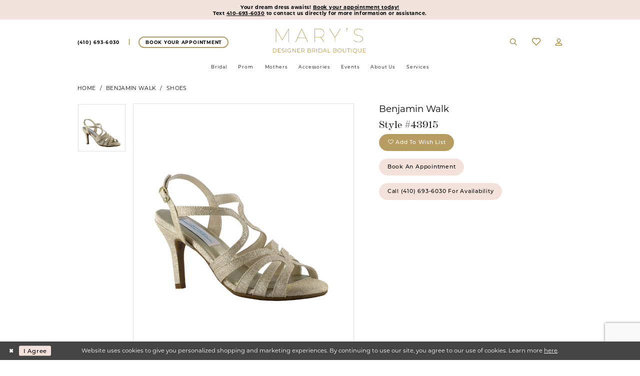

--- FILE ---
content_type: text/html; charset=utf-8
request_url: https://www.google.com/recaptcha/api2/anchor?ar=1&k=6Lcj_zIaAAAAAEPaGR6WdvVAhU7h1T3sbNdPWs4X&co=aHR0cHM6Ly93d3cubWFyeXMuY29tOjQ0Mw..&hl=en&v=PoyoqOPhxBO7pBk68S4YbpHZ&size=invisible&anchor-ms=20000&execute-ms=30000&cb=yj8s4nxr4tsw
body_size: 48837
content:
<!DOCTYPE HTML><html dir="ltr" lang="en"><head><meta http-equiv="Content-Type" content="text/html; charset=UTF-8">
<meta http-equiv="X-UA-Compatible" content="IE=edge">
<title>reCAPTCHA</title>
<style type="text/css">
/* cyrillic-ext */
@font-face {
  font-family: 'Roboto';
  font-style: normal;
  font-weight: 400;
  font-stretch: 100%;
  src: url(//fonts.gstatic.com/s/roboto/v48/KFO7CnqEu92Fr1ME7kSn66aGLdTylUAMa3GUBHMdazTgWw.woff2) format('woff2');
  unicode-range: U+0460-052F, U+1C80-1C8A, U+20B4, U+2DE0-2DFF, U+A640-A69F, U+FE2E-FE2F;
}
/* cyrillic */
@font-face {
  font-family: 'Roboto';
  font-style: normal;
  font-weight: 400;
  font-stretch: 100%;
  src: url(//fonts.gstatic.com/s/roboto/v48/KFO7CnqEu92Fr1ME7kSn66aGLdTylUAMa3iUBHMdazTgWw.woff2) format('woff2');
  unicode-range: U+0301, U+0400-045F, U+0490-0491, U+04B0-04B1, U+2116;
}
/* greek-ext */
@font-face {
  font-family: 'Roboto';
  font-style: normal;
  font-weight: 400;
  font-stretch: 100%;
  src: url(//fonts.gstatic.com/s/roboto/v48/KFO7CnqEu92Fr1ME7kSn66aGLdTylUAMa3CUBHMdazTgWw.woff2) format('woff2');
  unicode-range: U+1F00-1FFF;
}
/* greek */
@font-face {
  font-family: 'Roboto';
  font-style: normal;
  font-weight: 400;
  font-stretch: 100%;
  src: url(//fonts.gstatic.com/s/roboto/v48/KFO7CnqEu92Fr1ME7kSn66aGLdTylUAMa3-UBHMdazTgWw.woff2) format('woff2');
  unicode-range: U+0370-0377, U+037A-037F, U+0384-038A, U+038C, U+038E-03A1, U+03A3-03FF;
}
/* math */
@font-face {
  font-family: 'Roboto';
  font-style: normal;
  font-weight: 400;
  font-stretch: 100%;
  src: url(//fonts.gstatic.com/s/roboto/v48/KFO7CnqEu92Fr1ME7kSn66aGLdTylUAMawCUBHMdazTgWw.woff2) format('woff2');
  unicode-range: U+0302-0303, U+0305, U+0307-0308, U+0310, U+0312, U+0315, U+031A, U+0326-0327, U+032C, U+032F-0330, U+0332-0333, U+0338, U+033A, U+0346, U+034D, U+0391-03A1, U+03A3-03A9, U+03B1-03C9, U+03D1, U+03D5-03D6, U+03F0-03F1, U+03F4-03F5, U+2016-2017, U+2034-2038, U+203C, U+2040, U+2043, U+2047, U+2050, U+2057, U+205F, U+2070-2071, U+2074-208E, U+2090-209C, U+20D0-20DC, U+20E1, U+20E5-20EF, U+2100-2112, U+2114-2115, U+2117-2121, U+2123-214F, U+2190, U+2192, U+2194-21AE, U+21B0-21E5, U+21F1-21F2, U+21F4-2211, U+2213-2214, U+2216-22FF, U+2308-230B, U+2310, U+2319, U+231C-2321, U+2336-237A, U+237C, U+2395, U+239B-23B7, U+23D0, U+23DC-23E1, U+2474-2475, U+25AF, U+25B3, U+25B7, U+25BD, U+25C1, U+25CA, U+25CC, U+25FB, U+266D-266F, U+27C0-27FF, U+2900-2AFF, U+2B0E-2B11, U+2B30-2B4C, U+2BFE, U+3030, U+FF5B, U+FF5D, U+1D400-1D7FF, U+1EE00-1EEFF;
}
/* symbols */
@font-face {
  font-family: 'Roboto';
  font-style: normal;
  font-weight: 400;
  font-stretch: 100%;
  src: url(//fonts.gstatic.com/s/roboto/v48/KFO7CnqEu92Fr1ME7kSn66aGLdTylUAMaxKUBHMdazTgWw.woff2) format('woff2');
  unicode-range: U+0001-000C, U+000E-001F, U+007F-009F, U+20DD-20E0, U+20E2-20E4, U+2150-218F, U+2190, U+2192, U+2194-2199, U+21AF, U+21E6-21F0, U+21F3, U+2218-2219, U+2299, U+22C4-22C6, U+2300-243F, U+2440-244A, U+2460-24FF, U+25A0-27BF, U+2800-28FF, U+2921-2922, U+2981, U+29BF, U+29EB, U+2B00-2BFF, U+4DC0-4DFF, U+FFF9-FFFB, U+10140-1018E, U+10190-1019C, U+101A0, U+101D0-101FD, U+102E0-102FB, U+10E60-10E7E, U+1D2C0-1D2D3, U+1D2E0-1D37F, U+1F000-1F0FF, U+1F100-1F1AD, U+1F1E6-1F1FF, U+1F30D-1F30F, U+1F315, U+1F31C, U+1F31E, U+1F320-1F32C, U+1F336, U+1F378, U+1F37D, U+1F382, U+1F393-1F39F, U+1F3A7-1F3A8, U+1F3AC-1F3AF, U+1F3C2, U+1F3C4-1F3C6, U+1F3CA-1F3CE, U+1F3D4-1F3E0, U+1F3ED, U+1F3F1-1F3F3, U+1F3F5-1F3F7, U+1F408, U+1F415, U+1F41F, U+1F426, U+1F43F, U+1F441-1F442, U+1F444, U+1F446-1F449, U+1F44C-1F44E, U+1F453, U+1F46A, U+1F47D, U+1F4A3, U+1F4B0, U+1F4B3, U+1F4B9, U+1F4BB, U+1F4BF, U+1F4C8-1F4CB, U+1F4D6, U+1F4DA, U+1F4DF, U+1F4E3-1F4E6, U+1F4EA-1F4ED, U+1F4F7, U+1F4F9-1F4FB, U+1F4FD-1F4FE, U+1F503, U+1F507-1F50B, U+1F50D, U+1F512-1F513, U+1F53E-1F54A, U+1F54F-1F5FA, U+1F610, U+1F650-1F67F, U+1F687, U+1F68D, U+1F691, U+1F694, U+1F698, U+1F6AD, U+1F6B2, U+1F6B9-1F6BA, U+1F6BC, U+1F6C6-1F6CF, U+1F6D3-1F6D7, U+1F6E0-1F6EA, U+1F6F0-1F6F3, U+1F6F7-1F6FC, U+1F700-1F7FF, U+1F800-1F80B, U+1F810-1F847, U+1F850-1F859, U+1F860-1F887, U+1F890-1F8AD, U+1F8B0-1F8BB, U+1F8C0-1F8C1, U+1F900-1F90B, U+1F93B, U+1F946, U+1F984, U+1F996, U+1F9E9, U+1FA00-1FA6F, U+1FA70-1FA7C, U+1FA80-1FA89, U+1FA8F-1FAC6, U+1FACE-1FADC, U+1FADF-1FAE9, U+1FAF0-1FAF8, U+1FB00-1FBFF;
}
/* vietnamese */
@font-face {
  font-family: 'Roboto';
  font-style: normal;
  font-weight: 400;
  font-stretch: 100%;
  src: url(//fonts.gstatic.com/s/roboto/v48/KFO7CnqEu92Fr1ME7kSn66aGLdTylUAMa3OUBHMdazTgWw.woff2) format('woff2');
  unicode-range: U+0102-0103, U+0110-0111, U+0128-0129, U+0168-0169, U+01A0-01A1, U+01AF-01B0, U+0300-0301, U+0303-0304, U+0308-0309, U+0323, U+0329, U+1EA0-1EF9, U+20AB;
}
/* latin-ext */
@font-face {
  font-family: 'Roboto';
  font-style: normal;
  font-weight: 400;
  font-stretch: 100%;
  src: url(//fonts.gstatic.com/s/roboto/v48/KFO7CnqEu92Fr1ME7kSn66aGLdTylUAMa3KUBHMdazTgWw.woff2) format('woff2');
  unicode-range: U+0100-02BA, U+02BD-02C5, U+02C7-02CC, U+02CE-02D7, U+02DD-02FF, U+0304, U+0308, U+0329, U+1D00-1DBF, U+1E00-1E9F, U+1EF2-1EFF, U+2020, U+20A0-20AB, U+20AD-20C0, U+2113, U+2C60-2C7F, U+A720-A7FF;
}
/* latin */
@font-face {
  font-family: 'Roboto';
  font-style: normal;
  font-weight: 400;
  font-stretch: 100%;
  src: url(//fonts.gstatic.com/s/roboto/v48/KFO7CnqEu92Fr1ME7kSn66aGLdTylUAMa3yUBHMdazQ.woff2) format('woff2');
  unicode-range: U+0000-00FF, U+0131, U+0152-0153, U+02BB-02BC, U+02C6, U+02DA, U+02DC, U+0304, U+0308, U+0329, U+2000-206F, U+20AC, U+2122, U+2191, U+2193, U+2212, U+2215, U+FEFF, U+FFFD;
}
/* cyrillic-ext */
@font-face {
  font-family: 'Roboto';
  font-style: normal;
  font-weight: 500;
  font-stretch: 100%;
  src: url(//fonts.gstatic.com/s/roboto/v48/KFO7CnqEu92Fr1ME7kSn66aGLdTylUAMa3GUBHMdazTgWw.woff2) format('woff2');
  unicode-range: U+0460-052F, U+1C80-1C8A, U+20B4, U+2DE0-2DFF, U+A640-A69F, U+FE2E-FE2F;
}
/* cyrillic */
@font-face {
  font-family: 'Roboto';
  font-style: normal;
  font-weight: 500;
  font-stretch: 100%;
  src: url(//fonts.gstatic.com/s/roboto/v48/KFO7CnqEu92Fr1ME7kSn66aGLdTylUAMa3iUBHMdazTgWw.woff2) format('woff2');
  unicode-range: U+0301, U+0400-045F, U+0490-0491, U+04B0-04B1, U+2116;
}
/* greek-ext */
@font-face {
  font-family: 'Roboto';
  font-style: normal;
  font-weight: 500;
  font-stretch: 100%;
  src: url(//fonts.gstatic.com/s/roboto/v48/KFO7CnqEu92Fr1ME7kSn66aGLdTylUAMa3CUBHMdazTgWw.woff2) format('woff2');
  unicode-range: U+1F00-1FFF;
}
/* greek */
@font-face {
  font-family: 'Roboto';
  font-style: normal;
  font-weight: 500;
  font-stretch: 100%;
  src: url(//fonts.gstatic.com/s/roboto/v48/KFO7CnqEu92Fr1ME7kSn66aGLdTylUAMa3-UBHMdazTgWw.woff2) format('woff2');
  unicode-range: U+0370-0377, U+037A-037F, U+0384-038A, U+038C, U+038E-03A1, U+03A3-03FF;
}
/* math */
@font-face {
  font-family: 'Roboto';
  font-style: normal;
  font-weight: 500;
  font-stretch: 100%;
  src: url(//fonts.gstatic.com/s/roboto/v48/KFO7CnqEu92Fr1ME7kSn66aGLdTylUAMawCUBHMdazTgWw.woff2) format('woff2');
  unicode-range: U+0302-0303, U+0305, U+0307-0308, U+0310, U+0312, U+0315, U+031A, U+0326-0327, U+032C, U+032F-0330, U+0332-0333, U+0338, U+033A, U+0346, U+034D, U+0391-03A1, U+03A3-03A9, U+03B1-03C9, U+03D1, U+03D5-03D6, U+03F0-03F1, U+03F4-03F5, U+2016-2017, U+2034-2038, U+203C, U+2040, U+2043, U+2047, U+2050, U+2057, U+205F, U+2070-2071, U+2074-208E, U+2090-209C, U+20D0-20DC, U+20E1, U+20E5-20EF, U+2100-2112, U+2114-2115, U+2117-2121, U+2123-214F, U+2190, U+2192, U+2194-21AE, U+21B0-21E5, U+21F1-21F2, U+21F4-2211, U+2213-2214, U+2216-22FF, U+2308-230B, U+2310, U+2319, U+231C-2321, U+2336-237A, U+237C, U+2395, U+239B-23B7, U+23D0, U+23DC-23E1, U+2474-2475, U+25AF, U+25B3, U+25B7, U+25BD, U+25C1, U+25CA, U+25CC, U+25FB, U+266D-266F, U+27C0-27FF, U+2900-2AFF, U+2B0E-2B11, U+2B30-2B4C, U+2BFE, U+3030, U+FF5B, U+FF5D, U+1D400-1D7FF, U+1EE00-1EEFF;
}
/* symbols */
@font-face {
  font-family: 'Roboto';
  font-style: normal;
  font-weight: 500;
  font-stretch: 100%;
  src: url(//fonts.gstatic.com/s/roboto/v48/KFO7CnqEu92Fr1ME7kSn66aGLdTylUAMaxKUBHMdazTgWw.woff2) format('woff2');
  unicode-range: U+0001-000C, U+000E-001F, U+007F-009F, U+20DD-20E0, U+20E2-20E4, U+2150-218F, U+2190, U+2192, U+2194-2199, U+21AF, U+21E6-21F0, U+21F3, U+2218-2219, U+2299, U+22C4-22C6, U+2300-243F, U+2440-244A, U+2460-24FF, U+25A0-27BF, U+2800-28FF, U+2921-2922, U+2981, U+29BF, U+29EB, U+2B00-2BFF, U+4DC0-4DFF, U+FFF9-FFFB, U+10140-1018E, U+10190-1019C, U+101A0, U+101D0-101FD, U+102E0-102FB, U+10E60-10E7E, U+1D2C0-1D2D3, U+1D2E0-1D37F, U+1F000-1F0FF, U+1F100-1F1AD, U+1F1E6-1F1FF, U+1F30D-1F30F, U+1F315, U+1F31C, U+1F31E, U+1F320-1F32C, U+1F336, U+1F378, U+1F37D, U+1F382, U+1F393-1F39F, U+1F3A7-1F3A8, U+1F3AC-1F3AF, U+1F3C2, U+1F3C4-1F3C6, U+1F3CA-1F3CE, U+1F3D4-1F3E0, U+1F3ED, U+1F3F1-1F3F3, U+1F3F5-1F3F7, U+1F408, U+1F415, U+1F41F, U+1F426, U+1F43F, U+1F441-1F442, U+1F444, U+1F446-1F449, U+1F44C-1F44E, U+1F453, U+1F46A, U+1F47D, U+1F4A3, U+1F4B0, U+1F4B3, U+1F4B9, U+1F4BB, U+1F4BF, U+1F4C8-1F4CB, U+1F4D6, U+1F4DA, U+1F4DF, U+1F4E3-1F4E6, U+1F4EA-1F4ED, U+1F4F7, U+1F4F9-1F4FB, U+1F4FD-1F4FE, U+1F503, U+1F507-1F50B, U+1F50D, U+1F512-1F513, U+1F53E-1F54A, U+1F54F-1F5FA, U+1F610, U+1F650-1F67F, U+1F687, U+1F68D, U+1F691, U+1F694, U+1F698, U+1F6AD, U+1F6B2, U+1F6B9-1F6BA, U+1F6BC, U+1F6C6-1F6CF, U+1F6D3-1F6D7, U+1F6E0-1F6EA, U+1F6F0-1F6F3, U+1F6F7-1F6FC, U+1F700-1F7FF, U+1F800-1F80B, U+1F810-1F847, U+1F850-1F859, U+1F860-1F887, U+1F890-1F8AD, U+1F8B0-1F8BB, U+1F8C0-1F8C1, U+1F900-1F90B, U+1F93B, U+1F946, U+1F984, U+1F996, U+1F9E9, U+1FA00-1FA6F, U+1FA70-1FA7C, U+1FA80-1FA89, U+1FA8F-1FAC6, U+1FACE-1FADC, U+1FADF-1FAE9, U+1FAF0-1FAF8, U+1FB00-1FBFF;
}
/* vietnamese */
@font-face {
  font-family: 'Roboto';
  font-style: normal;
  font-weight: 500;
  font-stretch: 100%;
  src: url(//fonts.gstatic.com/s/roboto/v48/KFO7CnqEu92Fr1ME7kSn66aGLdTylUAMa3OUBHMdazTgWw.woff2) format('woff2');
  unicode-range: U+0102-0103, U+0110-0111, U+0128-0129, U+0168-0169, U+01A0-01A1, U+01AF-01B0, U+0300-0301, U+0303-0304, U+0308-0309, U+0323, U+0329, U+1EA0-1EF9, U+20AB;
}
/* latin-ext */
@font-face {
  font-family: 'Roboto';
  font-style: normal;
  font-weight: 500;
  font-stretch: 100%;
  src: url(//fonts.gstatic.com/s/roboto/v48/KFO7CnqEu92Fr1ME7kSn66aGLdTylUAMa3KUBHMdazTgWw.woff2) format('woff2');
  unicode-range: U+0100-02BA, U+02BD-02C5, U+02C7-02CC, U+02CE-02D7, U+02DD-02FF, U+0304, U+0308, U+0329, U+1D00-1DBF, U+1E00-1E9F, U+1EF2-1EFF, U+2020, U+20A0-20AB, U+20AD-20C0, U+2113, U+2C60-2C7F, U+A720-A7FF;
}
/* latin */
@font-face {
  font-family: 'Roboto';
  font-style: normal;
  font-weight: 500;
  font-stretch: 100%;
  src: url(//fonts.gstatic.com/s/roboto/v48/KFO7CnqEu92Fr1ME7kSn66aGLdTylUAMa3yUBHMdazQ.woff2) format('woff2');
  unicode-range: U+0000-00FF, U+0131, U+0152-0153, U+02BB-02BC, U+02C6, U+02DA, U+02DC, U+0304, U+0308, U+0329, U+2000-206F, U+20AC, U+2122, U+2191, U+2193, U+2212, U+2215, U+FEFF, U+FFFD;
}
/* cyrillic-ext */
@font-face {
  font-family: 'Roboto';
  font-style: normal;
  font-weight: 900;
  font-stretch: 100%;
  src: url(//fonts.gstatic.com/s/roboto/v48/KFO7CnqEu92Fr1ME7kSn66aGLdTylUAMa3GUBHMdazTgWw.woff2) format('woff2');
  unicode-range: U+0460-052F, U+1C80-1C8A, U+20B4, U+2DE0-2DFF, U+A640-A69F, U+FE2E-FE2F;
}
/* cyrillic */
@font-face {
  font-family: 'Roboto';
  font-style: normal;
  font-weight: 900;
  font-stretch: 100%;
  src: url(//fonts.gstatic.com/s/roboto/v48/KFO7CnqEu92Fr1ME7kSn66aGLdTylUAMa3iUBHMdazTgWw.woff2) format('woff2');
  unicode-range: U+0301, U+0400-045F, U+0490-0491, U+04B0-04B1, U+2116;
}
/* greek-ext */
@font-face {
  font-family: 'Roboto';
  font-style: normal;
  font-weight: 900;
  font-stretch: 100%;
  src: url(//fonts.gstatic.com/s/roboto/v48/KFO7CnqEu92Fr1ME7kSn66aGLdTylUAMa3CUBHMdazTgWw.woff2) format('woff2');
  unicode-range: U+1F00-1FFF;
}
/* greek */
@font-face {
  font-family: 'Roboto';
  font-style: normal;
  font-weight: 900;
  font-stretch: 100%;
  src: url(//fonts.gstatic.com/s/roboto/v48/KFO7CnqEu92Fr1ME7kSn66aGLdTylUAMa3-UBHMdazTgWw.woff2) format('woff2');
  unicode-range: U+0370-0377, U+037A-037F, U+0384-038A, U+038C, U+038E-03A1, U+03A3-03FF;
}
/* math */
@font-face {
  font-family: 'Roboto';
  font-style: normal;
  font-weight: 900;
  font-stretch: 100%;
  src: url(//fonts.gstatic.com/s/roboto/v48/KFO7CnqEu92Fr1ME7kSn66aGLdTylUAMawCUBHMdazTgWw.woff2) format('woff2');
  unicode-range: U+0302-0303, U+0305, U+0307-0308, U+0310, U+0312, U+0315, U+031A, U+0326-0327, U+032C, U+032F-0330, U+0332-0333, U+0338, U+033A, U+0346, U+034D, U+0391-03A1, U+03A3-03A9, U+03B1-03C9, U+03D1, U+03D5-03D6, U+03F0-03F1, U+03F4-03F5, U+2016-2017, U+2034-2038, U+203C, U+2040, U+2043, U+2047, U+2050, U+2057, U+205F, U+2070-2071, U+2074-208E, U+2090-209C, U+20D0-20DC, U+20E1, U+20E5-20EF, U+2100-2112, U+2114-2115, U+2117-2121, U+2123-214F, U+2190, U+2192, U+2194-21AE, U+21B0-21E5, U+21F1-21F2, U+21F4-2211, U+2213-2214, U+2216-22FF, U+2308-230B, U+2310, U+2319, U+231C-2321, U+2336-237A, U+237C, U+2395, U+239B-23B7, U+23D0, U+23DC-23E1, U+2474-2475, U+25AF, U+25B3, U+25B7, U+25BD, U+25C1, U+25CA, U+25CC, U+25FB, U+266D-266F, U+27C0-27FF, U+2900-2AFF, U+2B0E-2B11, U+2B30-2B4C, U+2BFE, U+3030, U+FF5B, U+FF5D, U+1D400-1D7FF, U+1EE00-1EEFF;
}
/* symbols */
@font-face {
  font-family: 'Roboto';
  font-style: normal;
  font-weight: 900;
  font-stretch: 100%;
  src: url(//fonts.gstatic.com/s/roboto/v48/KFO7CnqEu92Fr1ME7kSn66aGLdTylUAMaxKUBHMdazTgWw.woff2) format('woff2');
  unicode-range: U+0001-000C, U+000E-001F, U+007F-009F, U+20DD-20E0, U+20E2-20E4, U+2150-218F, U+2190, U+2192, U+2194-2199, U+21AF, U+21E6-21F0, U+21F3, U+2218-2219, U+2299, U+22C4-22C6, U+2300-243F, U+2440-244A, U+2460-24FF, U+25A0-27BF, U+2800-28FF, U+2921-2922, U+2981, U+29BF, U+29EB, U+2B00-2BFF, U+4DC0-4DFF, U+FFF9-FFFB, U+10140-1018E, U+10190-1019C, U+101A0, U+101D0-101FD, U+102E0-102FB, U+10E60-10E7E, U+1D2C0-1D2D3, U+1D2E0-1D37F, U+1F000-1F0FF, U+1F100-1F1AD, U+1F1E6-1F1FF, U+1F30D-1F30F, U+1F315, U+1F31C, U+1F31E, U+1F320-1F32C, U+1F336, U+1F378, U+1F37D, U+1F382, U+1F393-1F39F, U+1F3A7-1F3A8, U+1F3AC-1F3AF, U+1F3C2, U+1F3C4-1F3C6, U+1F3CA-1F3CE, U+1F3D4-1F3E0, U+1F3ED, U+1F3F1-1F3F3, U+1F3F5-1F3F7, U+1F408, U+1F415, U+1F41F, U+1F426, U+1F43F, U+1F441-1F442, U+1F444, U+1F446-1F449, U+1F44C-1F44E, U+1F453, U+1F46A, U+1F47D, U+1F4A3, U+1F4B0, U+1F4B3, U+1F4B9, U+1F4BB, U+1F4BF, U+1F4C8-1F4CB, U+1F4D6, U+1F4DA, U+1F4DF, U+1F4E3-1F4E6, U+1F4EA-1F4ED, U+1F4F7, U+1F4F9-1F4FB, U+1F4FD-1F4FE, U+1F503, U+1F507-1F50B, U+1F50D, U+1F512-1F513, U+1F53E-1F54A, U+1F54F-1F5FA, U+1F610, U+1F650-1F67F, U+1F687, U+1F68D, U+1F691, U+1F694, U+1F698, U+1F6AD, U+1F6B2, U+1F6B9-1F6BA, U+1F6BC, U+1F6C6-1F6CF, U+1F6D3-1F6D7, U+1F6E0-1F6EA, U+1F6F0-1F6F3, U+1F6F7-1F6FC, U+1F700-1F7FF, U+1F800-1F80B, U+1F810-1F847, U+1F850-1F859, U+1F860-1F887, U+1F890-1F8AD, U+1F8B0-1F8BB, U+1F8C0-1F8C1, U+1F900-1F90B, U+1F93B, U+1F946, U+1F984, U+1F996, U+1F9E9, U+1FA00-1FA6F, U+1FA70-1FA7C, U+1FA80-1FA89, U+1FA8F-1FAC6, U+1FACE-1FADC, U+1FADF-1FAE9, U+1FAF0-1FAF8, U+1FB00-1FBFF;
}
/* vietnamese */
@font-face {
  font-family: 'Roboto';
  font-style: normal;
  font-weight: 900;
  font-stretch: 100%;
  src: url(//fonts.gstatic.com/s/roboto/v48/KFO7CnqEu92Fr1ME7kSn66aGLdTylUAMa3OUBHMdazTgWw.woff2) format('woff2');
  unicode-range: U+0102-0103, U+0110-0111, U+0128-0129, U+0168-0169, U+01A0-01A1, U+01AF-01B0, U+0300-0301, U+0303-0304, U+0308-0309, U+0323, U+0329, U+1EA0-1EF9, U+20AB;
}
/* latin-ext */
@font-face {
  font-family: 'Roboto';
  font-style: normal;
  font-weight: 900;
  font-stretch: 100%;
  src: url(//fonts.gstatic.com/s/roboto/v48/KFO7CnqEu92Fr1ME7kSn66aGLdTylUAMa3KUBHMdazTgWw.woff2) format('woff2');
  unicode-range: U+0100-02BA, U+02BD-02C5, U+02C7-02CC, U+02CE-02D7, U+02DD-02FF, U+0304, U+0308, U+0329, U+1D00-1DBF, U+1E00-1E9F, U+1EF2-1EFF, U+2020, U+20A0-20AB, U+20AD-20C0, U+2113, U+2C60-2C7F, U+A720-A7FF;
}
/* latin */
@font-face {
  font-family: 'Roboto';
  font-style: normal;
  font-weight: 900;
  font-stretch: 100%;
  src: url(//fonts.gstatic.com/s/roboto/v48/KFO7CnqEu92Fr1ME7kSn66aGLdTylUAMa3yUBHMdazQ.woff2) format('woff2');
  unicode-range: U+0000-00FF, U+0131, U+0152-0153, U+02BB-02BC, U+02C6, U+02DA, U+02DC, U+0304, U+0308, U+0329, U+2000-206F, U+20AC, U+2122, U+2191, U+2193, U+2212, U+2215, U+FEFF, U+FFFD;
}

</style>
<link rel="stylesheet" type="text/css" href="https://www.gstatic.com/recaptcha/releases/PoyoqOPhxBO7pBk68S4YbpHZ/styles__ltr.css">
<script nonce="Bhg7_0g1khNoqYSR-kFczw" type="text/javascript">window['__recaptcha_api'] = 'https://www.google.com/recaptcha/api2/';</script>
<script type="text/javascript" src="https://www.gstatic.com/recaptcha/releases/PoyoqOPhxBO7pBk68S4YbpHZ/recaptcha__en.js" nonce="Bhg7_0g1khNoqYSR-kFczw">
      
    </script></head>
<body><div id="rc-anchor-alert" class="rc-anchor-alert"></div>
<input type="hidden" id="recaptcha-token" value="[base64]">
<script type="text/javascript" nonce="Bhg7_0g1khNoqYSR-kFczw">
      recaptcha.anchor.Main.init("[\x22ainput\x22,[\x22bgdata\x22,\x22\x22,\[base64]/[base64]/[base64]/bmV3IHJbeF0oY1swXSk6RT09Mj9uZXcgclt4XShjWzBdLGNbMV0pOkU9PTM/bmV3IHJbeF0oY1swXSxjWzFdLGNbMl0pOkU9PTQ/[base64]/[base64]/[base64]/[base64]/[base64]/[base64]/[base64]/[base64]\x22,\[base64]\\u003d\x22,\x22wq3Cg8KHH29cehnCssKDwrZTw43CuMOYdMOfRsK0w4TCvzpZO2PDhzgawpsbw4LDnsOjcipxwrrCt1dhw6zChcO+H8OSScKbVDpJw67Dgw7CqUfCsltaR8K6w4pWZyEpwo9MbhjCoBMaecKlwrLCvyd5w5PCkB/ClcOZwrjDvDfDo8KnMsKbw6vCsyfDpsOKwpzCn2jCoS9hwpAhwpcZLkvCs8Oww5nDpMOjdsO2ACHCsMO8eTQNw5oeTj7Dqx/CkVsDDMOqS1rDslLCg8Kawo3ClsK5Z3YzwonDm8K8wow3w5otw7nDkSzCpsKsw6xdw5Vtw5RqwoZ+GsKfCUTDgMO8wrLDtsOmEMKdw7DDgn8SfMOrWW/Dr052R8KJKsOnw6ZUZ3JLwocQwr7Cj8OqZm/DrMKSO8OsHMOIw6HCkzJ/YcKlwqpiLknCtDfCkzDDrcKVwqJ+Gm7CnMKwwqzDvhZfYsOSw5DDusKFSEnDscORwr4FMHF1w5Y8w7HDicOjM8OWw5zCu8Kpw4MWw7hVwqUAw4fDh8K3RcOdVkTCm8KOblQtAHDCoChkbTnCpMKAcsOpwqw2w5Frw5xNw43CtcKdwoR0w6/[base64]/w6olw5HCkQhlFhvCo8O2w5xRYMKhw6TDlMKAw7LChhoSwrZ4Sg01XHoEw7pqwplhw65GNsKIO8O4w6zDhWxZKcO1w6/Di8O3MAcOw6jCkWvDgXTDmx7Cv8K8VSpJEMO4csOBw75cw7LCo37CosO3w7TCl8O6w7sie0Zgd8Oldi3Co8OVLAQZw6gFwqHDocOyw5fCgsOzwoPCkyZ9w4DCksKEw4x6wrnDqF9dwpXDncKBwpV/wpQWIMK5PsOxw4XDlF5KaAZCwrrCjMKRwqLCtH7DlHHCoS/CnkPCqS7DhH9fwrAnSTzCi8Kew6LCu8KAwq1UKQXCpcKswoDDkG9pCMK0w5nClzRWwpZ3B1x3wp08PkPDvFEYw5gqCHZTwo3Cq2opwqpGK8KuTRDDiFXCpMO+w6zDvcKQc8Kdwrsdwq/Ch8KQw6pQCsOawobCqsKvB8K+JhXDusOZAlvDnVElNMOJwqDCrcO0f8K5OsK3wrjCu23DmR/DkxzCiS7CpMKdFW9fwppBw4fDmsKQHW/Dun3Cmw4Vw6fCi8KAbcKpwpoyw4VRwrTCg8Oce8OmIlPCksK2wovDhTfCgCjDgcKaw6VYNsKTYHsnZsKMbsK4AMK9GVkgRMKlwpULQk7Cs8KxdcOSw6dUwpo6UVlFwpBtwqTDncKjf8Knwp4Mw6/[base64]/DisKQesObw7bDpcK/eB8bBsK3w7DDgGotw5fCiU/[base64]/DpiIRZMOBwoTDnMOdw4JAZcOOO8OCwoDDm8OvWkFgwp/Cl3zDtcOZD8OIwoXCiwXCmQlZX8OBKCR8HcOKw5NYw5IiwqDCi8O4Pnlxw4DClgnDjcKZSBVXw5fCkCbCo8OzwrLDkVzCryURJ2fDvwIpIsK/woXCjTvDlMOINQ7CjzdwDnFYe8KATk/Cq8OTwqhEwr5+w7huDMKMwqvDicOFwoDDjG7CrWkGOMKbFMODN3/Co8OoSQ0BUcOZUUlQGx3DqMOdwp3Dvl/DqMKnw5QVw4ASwrYIwpgbZXLCvMOzEMK2KMKrKsKATsKDwr0Iw7FwWhU4ZWcdw7HDi0nDrGVewqfCsMOGSSMfZCnDvsKVFlV6MMK2DzbCr8KJETRQw6VpwojDgsOcXHLClWzDhcK3woLCucKJFjzCqlPDq0HCmMOEG0fDtBQHIybCizwKw4/[base64]/Cslxcw6kETsKfdcOEUnHCnEsPw4wLcFzDnBvDgMOvw7TCngl/[base64]/Ci8Kkw7c/[base64]/Ckgcfw4rCoQ3CkB4Ed8KSwqPDnSzCtsOUAcK6bjY2csO0w7oDXjPCiwrCn3F1AMOkTsOUw4jDu3/DlcO/U2DDsg7Cjh4hZcKQw5nCmCzDnzfCrHrDkEjDnk7CtB9wL2XCmMKBKcOrwoLDnMOCRCJZworDhMOLwpIdfzowY8KkwrNneMO/[base64]/Cqj/ChsK1wp5WFDbDhcO8OWzCsMO9EykKW8KMW8O+w4VjQ13DisO9wqrDkTXCicOTfsObT8KLIcOtXx8tFMOVw7DDv0l1wroVAVDDjhfDswPDuMO6ECktw77Dk8OOwprCs8O/[base64]/Dp8O9Z8O8woLDvBFSwrsiBsKqIw3CrcOkw4lQNWs0w685w5lCdsKqwpgXLEzDhDo8wopKwqs9Cm43w73DuMOfV2jChSDCpMKJYMKwFcKXDhNld8KWw6HCvsK0wqZNRMKYwqhuNi47UhXDl8OPwopowqspEMK4w7FfIxlGAxvCu0pCwqjCvcOCw7/CnVYCw7gmdT7Cr8KtHUJMwo3CpMKtbQZqbXnDm8OGwoN0w6PDmMOhOmQbwpoYD8OGfsKBahXDhAEXw5B8w7jDtMK+P8OzahkPw7HCqWlow6fDkMO7wo/ChVsASzbCpsK9w6ZgKnZoM8KlSBhhw6gqwocre3LDoMO3OcOdw7trw4l4wqgbw4RLwo53w5/CsFLCtEczEMOSJwIpQcOmJcOkKSnCtC8nAkZ3Fg49KMKawrNiwowcwo/[base64]/[base64]/[base64]/Cl8K7cjNDwp0qSsKQasOGwofDu8KxSF5+wrVbwrwAJ8OUw5d3BMOjw4ddTMK3wogDRcKMwoQ4O8KyVMORX8KDC8OIaMOtPyfCscKzw7lTwoLDuzjCqVLCmcK5wrwMekwfPljCnMOowoPDlx/DlMOjY8KdGQ4yX8KiwrNxHMOlwrUrW8OTwrEdTsO5FsOpw5ctAcKIHMOGwoDCiWh6w6sGSn/[base64]/DqwLDsDXCt8OiYA7ClMK0wrjDpl3CrsKww4PDtSYLw7HCisOIYgJEwrhvw70vNTnDhHBtAcOawqM6wrnDhzB7wqVXU8OMVMKhwprCtsOCwrbCsSl/wol/worDk8OvwqLDuz3DhsOmK8O2woDCsSsVeko9DznCksKlwppzw6FZwq4jLcK5OsOswqrDgwzDkSQjw6pZN2fDpsOOwo1jb0hVDsKIw5E4IcOCCm1iw7A6wqFFBS7CpsOUwpzCrsOgMl8Gw7bDlcOdworDvSvCj3HCvnvDosOWw45nwr88w7/CrkvCsxQNwqALRS7DlsKuDB/[base64]/CkMKbwpnDjl1swpN0QcKOwpklwqpTwoDCr8OmCBXDknbCtyELwpIZQcKSwo3DiMK6IMOtw63CvcODwq1xK3bDvsO4wo/Dq8OLeUbCu0RRwrDCvTUMw73CoEnClGECcER1ccO6HmM5XFDDhj3DrMOgwo/[base64]/DusKmS3HCgcO6w6tWwoHCrsK+KsOLPA3DucOWCl5YFHsVe8OkPVUJw79iJ8Ozw6fChXg7NkrCnSfCoEUEDsO3woV8IGIvQyfCg8KMw7Q1CsKifsO7azkQw4tWwoPCmjHCucKpwoDDssKxw6DDqC80wp/CsVIUwoPCtcKpXsK6w4vCvsKdZk/DrcKFEsKkB8KNw7RRCMOsTmLCq8KDBgbDrMKjwo3DnMOjasK/wpLDtQPCksO/csO+w6YTODPDu8OFOMO/w7dwwoxjw44KEsK1D1Z3wpZ/w48tOMKHw63DlEIvesOXZCZYwqTDtcOiwrcpw6Ulw4AVwqrCr8KPY8OwDMORwoVawobCpHDCvMO1MG4uE8KlPcOjVm9MREPCs8OERMO8w7cuPcKtw7thwoQMw7hhf8OVwoHCu8Oww7Q0PMKXPcOeRDzDuMKIw5bDssKZwqXColRPKMOiwr/[base64]/wpvDun/CgMO+KBB4V3rCmA/[base64]/DhcKlAWTDiWVjRGTDvjHDtVnDrcKSwqBfwqQSHi7DsBwWw7TDncKew7l3O8KWRU7CpQ3Dq8O8wpw8dsOiwr9rdsOrw7XCmcK+w73Co8KrwqVSwpJ1SsOqwpUCw6bCtStNEMOXw6/CtxZwwrTDg8O1Hgxiw452wqbCs8KKwrITcMKTwplBwr/Dq8O4V8KHEcOtwo0bDBLDuMOUw4lQMx7DmmjCrwIhw4XCtxUfwo7CgMKxDMKHDiQVwq/DicKWC2LDicKbJ0PDrUXDvTLDqHwvXMOSK8KARcOaw7pUw7cKwp7DqcK+wofChB7Co8OHwoMRw5DDpl/DqFNUFjAiHQnChMKDwoVfPsO8wocLwr0KwocDTMKWw6HDmMOPRjBpCcOTwpN5w7TCoSFOHsOjRH3CscOZLcKKVcOAw5ZFw6xodMOjEcKBEsOFw63DgMKOw4nCoMOgemrCssOVw4MAw5/Djk0DwqB8wq/[base64]/X8Okw6cGIVRVwodvbsKlwodNw4E3w6DCrRpeAsORwqM9w4IJw5HCocO3wpXDhMOZbcKAfxg/w6hBfMO4wrnCtg3Cs8KzwoLCicK7Dg3DqCbCqsKOasKUIUk3cVlTw7LDo8OQwq0fwrY5w69Wwo4xOVZhR3I7wrzDvDRFJsOzwrvCucK7eHjCs8KsSHh0wqJDCcOQwp/DkMOcw7lWBz4awo5vSMK4DSrCnMKzwqYDw6vDuMOcLcKBFMOAScOcMcKXw6bDm8OdwpHDnSPCjMOiY8Oqwr4PLnHDowDCrcOhw6LDuMOaw6/Ch0vDhMOSw6UXFcKkP8KUSkgow7JBw6ktYmQRUsOWXGTCozPCq8OsaQDCiC3Du3QCH8Oewr/[base64]/[base64]/[base64]/[base64]/wrrCq8O8Ry3DmW/[base64]/[base64]/wr7DrMO2w6fCu8OXw7M/w7BtNMO1wrnDkiHDrksWw6N2w4pNwoPCm2cEKWxIwo5Xw4TDtcKdU2QNWsOcw4ERNGAAwq9Vwp8kFVUlwrrChQzDmkwAFMKOVQ/CnMODGGhsLmvDocOvwrXCsCVXVsOCwqDCtyRtC0/CuxvDinMVw49oNcKZwo3ChcKJH38Lw4/CiD3CjgRYw48hw5vCh18RY0Uqwr/[base64]/Co3I/wpjCtgt5w50POmPCrxfDlcO8OsOZbygoPcK/RsO3d2vDgBPCu8KrXg/DlcOvw7rCui8nfsOmZcOBw4UBXsOkw5rChBIJw4DCtMOcHD7DtDTCn8K2w5TDtiLDrUwEecKON2TDo2PCqcOyw7EUecK+QTAUYMKvw4bCtyzDlcKcJ8Kew4/[base64]/TcKFwoXCuMOKwrvDrRfDrcKBZ8KICkjDp8K4wqNvbVrChBDDhMKbRCFWw5wOw6EIw5MTw4vCv8OLI8OLwqnCosKuCB43w7wvw50HNMONWXBlwrAIwr7CvsOsfQZFNsO0wrPCrMOewq3CrA1jLMKdEsKddVsgWkfCvFRcw5XDj8Owwp/CqMKEw4nDhcKYwpAZwrfCvT8CwqIOFzUNacKFw5bCngTCrR3Cow1Ew6nDiMOzDFvCvApebW/CmmTClWggwqhAw4HDs8KLw6zDlX3DoMKDw6/Dr8OLwoRUK8O9XsOwVBUtBXgYGsKww7Fcw4NnwqI1w4oJw4Nfwq4Dw5/DmMO7EQ8Qw4JOYwjCpcKpXcOXwqrCucKCM8K4EyPCnmLCrsKid1nCh8KEwrLDqsO1ZcOwKcOuFsODEj/Dl8ONFyItwpYBAMOvw6sGwrfCr8KINTZ+wqM/HsKEZcK4MTvDj2zCv8KWJcOcVsO+VMKDEE9nw4ITwqg+w4pgesO0w5fCuXXDm8OQw5XDi8K9w77CpcKvw6jCt8O2w7LDiAtpfXROVsKIwrs8XlvCnRbDmyrCrsK/EMKpw6MiXcKeDcKYc8KfYHpzOMOWCldtPxzCuxzDhDJnA8Oaw7LDusOawqwND17DpXADwp7DsT3CmVBTwoPDhMKqTz7Dj2PCpMOjDk/ClHbClcOFNsOVWcKaw4DDvsOawrsWw7nCtcO9bTvDpxDCjzrClVFCwobDqWQjE2ovDcKSOsK3w6DCocK0NsO5wrkgBsOMw6/DgMKkw4HDs8KuwrnCkWLCp0/CjhR6GFzCgj7ChgzDv8OeBcOxIFQLcizCqsO8bi7DscOow4/[base64]/DnRQ6XV8Vf8KmwrfCtCk2w67DjsOkw4zDinVEJwdpw4fDvG3Cgn45O1lxasKEw5s4SsOAwrnDqjsSa8OWw6rCq8O/ZcO/CsKUw5tiWMOEOzoMfsOiwqLCj8Knwr9Fw6BMR17Cm3vDuMKOw7PCt8O3Mh5jZlICEBfDnEnCiQLDiCFywrHCpVHCkBPCmMKZw70dwq4BKD1QP8OTw5HDpDASwqvChA1AwpLCnxAEw70qw6F/wrMiworCuMKFAsOuwoxXRXw8w5TDqHnDvMKCCi1pwrPCliwPA8K9LB4uOkQaO8Ofw6PCv8OVccKYw4bDsw/DmF/CuAYAwozDrATDs0TDr8OuRQMFw7XDqwLDjiHCtcKibBcKesKowqkPcDDDisKPwovCtsKqNcK2wrssO144TTTCuDrCpcOkDcOMTG7CvEp1UMKDwrRDw7tzw6DCmMOEwo/[base64]/[base64]/CnsKyH8KEwpXCr8OTUMOzZ8Kyw5LCmsOjw4M9w782wqXDoG8Uwp/Cgk7DjMO3wrJKw63CqsOJX1fCmcOrMBXDpCjCh8KESgXCtsOBw63Ds0QWwr5ew694DcO2K3dxPTAww7AgwrbDnFx8asOXGMOORcOxw6bDp8OfDCHDm8Osf8KwMcKPwpMpw6Btw6/CvsO9w4l1woDDg8Kewpwtwp7CsxPCuC0wwoA6wpVBwrDDvDVWY8Krw7bDksOGbE0rZsKxw61fw7DCg2R+wpTDq8O2wp7CuMKEwp/Cg8KbPcK8woRrwqUhw6d0w6PCvWYIw7DDvjfDoH7CoxN1TcKBwpsYwodQUsOSwqDCpcKdXWvDvzkuXRHDrsO6AMK5w5zDtQfCinM6VMK+w7lBw5VNOgwYw5PCgsKyUcOQdMKTwrFswpDDu0/CkcK7DDfCoQrCrcO/w71fDDrDmlZjwqUSw5s+NUHDn8O3w7J7JEDCkMK8VTvDkl4ewo/CgCDCsEHDmwk7wp7Dg0jCvwdzU25iw7TDjyfCpsKCLQU2acONMALCgsO9w43DigzCgcOsc2pJw4piw4BPXw7CjCnDj8Opw6YkwqzCpDHDniBXwqPDgFd9RDslwro3w4/Cs8Ogw6kpw7ldYcOQVk4YIC9jaHLCs8KWw54RwqoZw5fDh8OPFMKZbMK2Kn3Cp2PDgsO0ZB8RD2R2w5RwAGzDssKrQMKXwo/Dm1bCtcKjwr/[base64]/[base64]/Dszs0Zz8PdioyE8Kewolqwp1yNScpw5TDvjldw53CoWYtwqArLBjClxBWw4zCs8K/w5l6PUHCkl3CsMKLP8K5wo7DoT1jGMKdw6DDt8KvDzc9wr3DtsO4dcOnwrjDkTrDvlsQVsKGwpvCj8O0QMKcw4JTw4suFynCssKBFydIJjTCjFzDk8Kpw5TCpsOiw7/[base64]/DsMO8THk/T8OkwoDDicOpw48YOzgqwoh2Xx3DpgXDjMOtw7zCt8KHVMKjSS3DmkwswpoGwrBQwpnDkjHDqMOkPD/Dpl/Dq8KlwpvDpz7DplnCqsOqwoMZK0rCnmMrwpBqw6Fhw4dgMsOIAyliw6bDhsKgw6fCtgrCoC3CkkLCo0LClRtTWcOlR3tEPMOGwobDryh/w4/ClBDCr8KrD8K6CXXDisKvw6zClQ7DpT0Aw7jCuw1STWRrwod1CMOVNsKcw6/CgErDkmTCucK9asKlLSh7Yjksw4vDjcKaw5zCo2xmZwjDkD4IMsOCaR9QIinDiUjClDsMw7VjwronQ8Ouwppjw7MqwotMTsOae2k7ITXCnwzDsSwVcX0ifxzCuMKHw5MOwpPClMOow6UtwqLCksOIbwpgwqPDpznDsHcyaMKJfMKRwqnCqcKNwq/[base64]/DqFjDs8OJwoXDiMKQCiB/w6LCisOzwpbCvlvDpC9cwoUpRcO4X8O6wqLCucK/wpDDmHPCu8Oma8KeJ8KTwqHDhTh9bEZQXMKLcMKlIsKvwqTCicO4w5Jdw4JqwrHDigJFwrPDlRnDlHXCgh/Cs2Qkw57Dh8KpIsOKwrlVMRIuwpXCkMOYJlLCmDJIwo0Ew5pPGcK3QWEGZsK1MlvDqBtWwrENwq7DtcOVccKHGsOhwqN7w5PCkMK6R8KKT8KxHMKrGGwcwrDCmcKcJSXCt2vDssKnegMmXBVHGC/CgsKgPsKBw6B8KMKVw7hYB0zCtAHCl1DChiPCu8OGS0rDt8KAOcOcw5ECRcOzAhPCksOXEyU8B8KAKx8zw4xWVsODZi/DisKpwqLClBc2QMKRfEg2w7sywqzCqMOcJ8O7RcO7w7lywqrDosKjw7TDk08TIMOcwoRMw6LDoV8vwp7DnWfDrcOYwqUywqDChhHDtQI8w6h4VsOww6vCh3DCj8KUwprDn8KEw60bUMORwqsbPsKTa8KEZ8KnwqLDsxBEw65zZUAjCmcmf2nDncK5KQ3DrcO6fcOqw7/CjxTCjsK7awgHLMOOehY4ZsOHNCrDtAFdM8K1w4rChMK7KE7DsWvDp8O7wpPCgsKxTMK/w67CuEXCnsKJw7tqwrU1EErDoj8bwrBZwokZA0t+wqDCocK4FsOYTA7DmlIewp7DrMOPwoHDg0JZwrTDmMKAX8KwSj91UTTDj1QNZcKvwoPDvng8K11IWhrDinvDthxSwpMdMVPDpgvDpkp1AsOnwq/DhFTCh8OZGnkdw60jVTxmw7bDksK9w5Bnw4Yvw4VtwpjDogsVfnrCnGsCMsKLHcKSw6LCvBPDjGnCo3txeMKQwo9PGBXCksOSwrPCrQjCrcKNw6vDj28rMwPDmx7Dl8KYwr16wpLCmU5ywq7DhlU/w6HDv2IYC8K2fcK1CMK4wpp4w53DnsOzb2HDkQjDgDvCnnnDtF7DvE7CpgfCnsKAMsKoPsK0MMKFB1jCpFlhwpPCnS4GAUYTADHDkW/Cii/CrcKdaGttwpxcwpdAw7/DjMKBeAU8w6rCpsK0wp7Cl8KIw7fDvcO+ZlLCvxsTBcKpwq/CsVwpwpACYGvCjno2w5bCn8OVbh/[base64]/Ct8O9w4gdT3BdwrLCusKfdMOIw4BmwpvDrcO0w6HDksOwBcOkw4vDiXd8w5ZbWDcAw7cObcOaQ2RYw7wowqvClWQjwqXCiMKLHiQZVx3DkAbCl8OLw6TCqMKuwrlQMkhKwqzDtSXCncKqYEJ6wqTChsKJwqAHOVBLw6nDvWTDnsKYwoMDHcKzHcK/w6PDnHDDvsOSwo9VwpY4GcOVw4cXVMKcw5vCrMOkwrDCh0fDvcKyw5VVwrFswrxoPsOtw7Zsw6PCjCIlGnrDkMOOwoQpbT1Bw6bDrRfCvMKPw4Q3w5jDiSTDgw1Ae1fDlXXDkXo0MhDDgQ7CpsKewoTCicKyw6MVGcOvVMOjw4DDsQTClXPCqg3DnwXDiibCrsO/w59Mwohxw4Qoe3bCnMOjw4DDoMK8w6bDo17Ch8Kjw5F1FxBtwpYHw40wSSPCqMKFw6wmw6glOVLDjcO4asK9TgE/woByH3XCssK7w5zDvsOHTFXCpSfCqcKvccKLC8Oyw5TCnMK0XnFcwqPDu8KMNMKMDBXDqnrCoMOIw5MOJ2bDuQbCscOrw6PDn018V8O1w4VGw4UHwos1SDFhBSg+w6/DtTUKIMOPwowZwpxAwpjCv8KDw7HChFY/w5Ylwoczc25Pwr1kwrYzwo7Djyc7w5XCqsOcw7teacOlXMOqwoA6wp/CiTvDoMKNwqHDl8KvwpkaRMOZw6YEQ8OBwqnDnMOVwpFDaMK7wqJ/wqXCvibCp8KawpxMG8K6WEFlwp/Cs8KQKcKRW3RaV8Ovw5ROX8K/[base64]/CisK4EMOsKcKzw5oaw77Crz8OTsKXwrwpwp5/woBUw51Qw4RPwr7DrcKjUnfDjg1lSjnCiELCogZwdRIFw4kHwrLDjcOWwpAGU8KUGHpkIsOmFcKocsKCwqF7wppfQsKAJQdIw4bCjMOHw4XCpD1fW3/CtiVVIsKhRk3Ckx3DnWDCpcO2UcKYw5bCj8O7fsO6eW7CvsORwqRXw4U6QcOlwqfDiDXDrsKnREt5w5Aawq/[base64]/[base64]/[base64]/[base64]/Du0tewoXCqsK3wqbDnMOow5zDsC/CsyfDk8Odwr0Hw7PCncOpcFpKcsKmw6fDiCPDrWLDiTzCqcKeYjdmNx4ZXlwZw7Qhw4sIwpfCq8Kfw5RLw4TDoB/CgEPDqGsGXsKFSxZwBsKPGcKCwoPDoMKeXmVfw5/DhcKTwpMBw4fDp8K8Q0jDgMKGSCnDoXtvwoUHGcKrWXtqw4AMwq9UwpjDgznCqyFQw5zCvMKBwotbBcOewo/Dv8OFwqPCvQDDsCFxQkjClsOIdRctwoJbwotFw7TDnghTFMK8ZEMvRXPCpsK7wrDDkU1gwo4oaWg/Bn5Pw6BVTBxpw6lKw5A5fTpjwp7DncKEw5bCisKDwq1BUsOzw6HCvMKoLFnDmknCncOWOcO3fcOXw4bDvcKncC12QGjCm3YOEsOud8K/[base64]/DhMO3w5zDk8O5wpfDm8KEw7U9wp10McKCbMOYw7HClMKXw4LDj8Kswq8mw6XDjwdKe2EHdcOEw5kTw6PCnHzCpQTDiMO6wrLDqRTCuMOlwpNXwoDDvHzDqXk/wqdQAMKJWsK3X0PDh8KOwrgYJcKkXTkJa8Ofwr5sw4rCm3jDocOkw5UGD0kvw6UaS3Bmw5FPYMOSFHbDn8KBQkDCvsOJOMKfMEbCuizCjMO/w7zDkMKcSQgowpNfwrhABX1iIcOePMKhwoHCu8KrHkXDkcOhwrImw4UVw7RewoHCmcKEecKSw6bCkGzDjUPClsKpKcKCIy4zw4DDpcKjw4zCpTFiw4HCiMK2w6s9CcK1RsOGJsOPDFJQeMKYw43CsXt/[base64]/[base64]/DnsKJdMOGw6R8w5nDpjnCmxcMDy/Dr0XCkjInw5VIw4N+cU/ChcOXw4fCiMKUw6kPw5vDu8ONw71NwpsBa8OUOsOlU8KBbMOxwqfCiMOJw5LDhcKxf115BC99w7jDgsKmF0jCpVJhFcOcEMOmw6DCj8KxGMOLdsKcwqTDncOswqzDv8OQPw9xw71Gwp1AL8KSVMK/PsOEwpwbLcKrOxTCqk/DlsKzwoIrUlrCgR/Dp8KdJMOqU8O4HMOIw7pZRMKLXjZ+a3bDqULDvsKrw7EuMlrCnWRlC3lGSy1CIsOCwovDrMKqWMO5Fmg/ClfDt8O2ZcOpX8KjwrgcesODwqd4AMKZwpQsEwoPKkZed2MhbcO+MV/Ch0HCqlQtw6Few4HCu8OxFxMOw5pAO8KuwqXCkcK7w7LCjMOdw7/DiMO7H8KswqQ2wp7DtxDDhMKBMsOJV8O/XCLDtFYfw79IKcKfw7DDmBZ/woMJGcOjNhnDt8Ogw6ViwrPCjkA0w6XChQd/w47DqRELwoUmw7hhJTHCvcOjO8Ofw50twqzCrcK9w7TCmmPDpsKZdMKnw4DDqcKfVMOawrnCtk/DrMKRCUXDiGIdZsOTw4DCosOlAxV/w6hiwrgqBFgDX8ODwrHDusKZwpTCkF/CjMOXw7JyJHLChMKSZ8KkwqbCkigfwozCosOcwqclPcOHwoR3csKhfwnDv8OgPjrCnhPCpDzDj3/Dk8OBw5dEwqvDk1M0Gw1tw6rDiEDDkE1jJxJDKcKIQsO1aS/DpsKcN2EfIGLDrEfDvsOLw4gTwojDu8Kfwr0mw4EXw6fDjCDDjsOYEH/Dn1HDqXA6w6rCk8Ktwr5QBsKBw7DCiQIZw7XDqMOQwq8ow5zCt31aMcOPXDXDlsKIGMKLw702w6Q0HnrDgcOdCBXClktRwoQhS8OvwofDvSjCjcK1w4Rlw7zDrEcCwp8mw5PDvhDDg0TDuMKKw6DCqw/DrsKswqHChcO1woMXw4HDkxJDf1NXw6NiKcKiRMKfE8OTwphZTinCqVPDsAPDm8KnAW3DicKgwofChydFw6PCusOMNnPCnGRqWcKTQC/Dn04aP1RYN8OPcFwkSFPClELDoxLCosK9w73DqMKlbsOMPSjDtMKlWRV0BMKxwosqNhjCrHx0D8K9w4rCqcOjZsOOwp/CrH3DocOpw6YKwo/DliLDkcKzw6RYwqoDwqPDisKsO8Ksw7F7wo/[base64]/CtsO+HMO5dCTDl0VkN3dPa1jDu2JAHyvDjMOpIw83w5REw6INBlA3GsOswrTCv0vCvsOcYFrCj8KbMmk0wp9PwphEVcK4S8OVwoEcwonCmcOew5gNwoQWwrINNwnDgVDDpcKoClRxw5XCjinCiMK2w49MJsOfwpfCv0EGJ8K/[base64]/DqTFqGi7DusK4Qm0DYRnDo8OzaBUhZ8O3w7xvNsOrw6/[base64]/DicKCH8KzO8KTbcOOw5PDlsOEwp9Fw6wQwq/[base64]/[base64]/CgEHDsHEdc8K8w6LDpE89cX9bwr7Cmh9WwrvDn3YsSmACL8OCRiRGw7DCnWHCk8O/J8Kmw5PChHxMwqVSa3YpWDjCjsOKw6pyw7TDp8OTP3NrYMKSagPColfDsMKJQk9QDE/[base64]/CoHdfw4TDhSnDr8K+f8K+GQwawqLCkMKOwqHDj8Omw4DCvsOtwofCgsObwpvDknvDqW0Ow4ZvwpTDi2LDocKyAVw2Tw4yw4sBIH5Vwo49fcOtE0tteAjCqMKOw6bDnsKQwqtjw6t/wptWflnClnLCm8KvaRFawq5CWcO7VMKDwo03dMO5w5Qtw5AhPEYtw4wow5oiZMO2dWfCrxHCoCZ9w47DosKzwrrCusKew6HDkz/CtUjDhcKhesKQwoHCtsKvAMKYw4LDjQo/wo03P8Kew6cFwrBxwqjCjcK4CMKGwpdGwrM1fwXDr8O5wpjDvwAiwoHDnsKfHMKGw5UfwoPDty/Dq8KEw57Dv8KoAQ/Cl3vCksKlwrkjworDgcKxwrlyw7QeN1LDlm/Cg0HCgMO+AMKNw4YBPzDDksOCw6B1OAnDqMKsw5/DgQLCv8Ohw4PDnsO/XWB5fMKFCQLCmcKdw6RbHsKqw4xHwpU0w6XCqMOpCmzCusKxcTEPa8OEw7N6YE02GmPChgLDmy9Rw5V/wqBoeCMxFMKrwoAnSnDCllTDlnROw5BQWSnCnMOtJEjDrsK7fVHClMKqwpc0Dl1Rbw8ZBQfCqMOqw7nCtGTCqcOURMOvw7k7wr8KS8OQwoxUwpfCmsKaP8Ktw5JBwphIZMKBHMOGw7cmA8KrK8K5wr1KwrAPeyVmVGs1dcKowq/Dky/CjV4NFUPDl8OZwpbDlMOLwpPDmcKAAR4nw4MdAcOCFGnDn8KcwpBuw4DDpMOCKMOIw5LCoUYlw6bDtMOnw5w6A0lzwqLDmcKQQV19SGLDvMOmwrDDs05nAsKxwrLDl8OHwrfCqMKdMgfDrEPDs8OwFsK2w4BMf20KNR/DuWJdwq3Dm1hVXsOKw4vCosO+UT8fwoIqwqPCoiTCokNcwooLasKYIA1Zw6/DjVLCvSVMW0zCnRxlS8KyIsOpw4LDm1Qww7pfb8Oew4HDgMKWFMKuw7zDuMKiw6JFw6ITbMKrwrzDocKzGgZvZsO+b8OfC8O8wrx9fllewosSw5IxbAwEMm7DnkV+A8KrOnILXxonw4x/AsKQw6bCscOfMz8sw7FWYMKNO8ODwpcNVF/CuEVoZMK5VDvDr8OICsOiw5NdPcKswp7DtDBHwqwnw7xGMcKGMQvDmcOcJ8KCw6LDuMKRw7dnXH3CuwnDthgowp8uw43CisK9RkjDvMOpORHDn8OfG8KlZSPCnitOw71sw63CjxAvM8OWHBUMwrsGdsKgwpvDkV/CvkPDsHHCpsOPw4rDi8K5YsKGakkaw7Z0VHQ/QsOnaHjCisKlKsO1w64mGiLDlQIlWQPDlMKgw7Q+ZsK4ZwgGw5YEwpgGwq5Hw7DCs3bCusK0NwxjNcO8S8KrJMKeVhJfwq3Dn0U8w44aQU7Cs8O/[base64]/DgSXDqykhCVzDhnrDsMOCwr/DrcObRz5swprDp8KkZVDDkMOXwrNRw4xcdsO6csOsI8KAwrN8ecKmw4onw5fDrn9zNSNPMsOpw4VIEsOEQTQMGl4DeMKscsOawoE+w5UewqFtJcOiPMKGJMOyeUHCuwVmw4tEw4zCrcKRTyR/d8K8wrYHKFXDoHvCpSDDrgNiNgjClAwuScKWNMKyT3fClsKgwpPCumXDpMOIwqVsKTJ/wrorwqPCoWoSw4fDtHdWWn7DnMOYcDYbwoVTwp8+wpTCh0h1w7PDi8KNHlEdBSAFw4sewqHCoj0/UsKrYn8ywr7CtcKMRsKIZyTCiMKIDcKWwrbCtcO0OmoDfl0ZwoXCpw8Vw5fCt8Otwp/DhMOJASzCiy4tUS0Dw4XDj8OoaBFFw6XCpcKVXmA/[base64]/[base64]/Ds1rChsKpwqjDj8K3XiFMOMOQwr1UQ0EnwrXDkxNJM8K5w4/CpsKfFEvDsDQ5SQXDgDHDssK8woXCqgDCjcOdw7bCsnfCrj/DgVkLb8OMDScQW1vCiAsCdTQgwqTCvcOCIlxGUyfCjcOowoFwAQ5adg3CsMO5wq3DjsKxwp7CjAjDvMOTw6HCqUlewqDDp8Omw5/CisOTTTnDpMKZwoZyw5tsw4fDnMO3w4Qow7JIPVpkHMOWRxzCs3vClcOhYsOmL8KVw5fDmsOnHsO1w7lqPsOZCWjCvyc+w6wlXcOmXsKKdkQbw6osE8KxDUzDo8KIVi7Du8O8PMOFCjHChAAgRz/CmyLDu2N4GMOGR0tDwoPDnwHCucOFwpQiw7M+wofDjMKFwpsBblPCu8OGwrrDlTDDr8O2c8OcwqrDn2jDj03DgcO0wojDgDwUQsK9IgfDuT7Dv8O5w4DDogsFb3LCpkTDnsOeIMKZw4zDvTrColrChCRjw4vDscKcUHPDgRNiZQ/DqMK6UsKnInPDoRnDtsKYR8KzAMO5wo/[base64]/Rz95wqfCjMK5OsOZaMOSbMOCw7fDtHTCoGvDmMKiel4mZXjDq2djMMKTJR9zB8KCH8KNakpYAQoedMOlw7g9w7FPw6XDnMKpJcOHwoYuw4vDhkpDw5drfcKFwpgeS3wtw6osVMOkw5cHYsK/[base64]/P0s7wojDt2/DlynDmkbDoUpVw4kmw6wGw5QJKHlgIV9EZMOaQMObwqEqw6TCthZDeSQ9w7fDrcOmZMOBfBImwqbDu8OAw5bCnMOIw5gIwrnCg8KwPMK+w4TDtcOrbAJ9wpvCjW/CmGLClU7CoiPCmVHCmDYnUmE8wqwbwp3Do2pAwrzCgcOcwprDtMO2wpcGwqwCOMOcwplBBwYpw6RSC8OpwoBuw6tDD25MwpUPPyPDp8OtJQIJwoHDlBrCocKaw5TCi8OswqjDo8KTQsKffcKdw6o8NAgYHiLCscOKV8KOScO0NcK+wr/ChRHCrmHCkw12Xw1pOMKcBxjChz3Cm3DDlcKKdsO4DMKtw68Ub3XCo8Oxw4bDh8OdA8KTwqEJw5PDs1nClyRyLG5iwpjDjMObw5XCosKmwqwfwoY2TsKPFGHDo8KEw6Q7w7XClzPDnAUMw4XDuSEYcMKywq/CqRpow4QhNsKXw4EIDy1vWgJBf8OlZH8qdcOkwp4TEi9jw510wonDvcKkMMONw43DqUXCgsKbCsK4w7EUa8KUw4tLwowvYMOJesKFFWDCoGPDn1rClcOKOMOSwqIGJMK6w7QVfMOhMcOYYiTDk8OJCgDCm2vDjcOCWjTCvh91wqcmwp3Cn8KWFS/DvMKkw6dSw6DCkmvDoGXCpMKOelAkacKBMcKowqHDhcOWRcK0dC1xASQLwozCvG3CnsOHwqjCjMO5W8KHCg7CmTt5wqPCncOnwozDh8KiPR/CgR0VwpbCqMK/w4lbfxnCsCkzwqhaworDripHbsOWTDHDmMKNwopbVhB8RcKOwp4Xw7fCqcOXwrQ5wrrCmhkbwrUnL8OpHsKvwqZOw5XCgMKxwqzClHlgCgzDv0lOMMORw73DqGUkMMO5GcKqw7/Dn2RBaRbDhsKnIifCgDohJMOMw5PDnsKNbFTDuGDCkcK5acOsPXnDsMOjHMOdwoTDlgpPwrzCjcOGZ8KqacOnw73CpyoNGD/DmwvDtAh1w4Vaw6TCssKUFcK/bsKcwoRMHW5wwpzCtcKkw6DDoMO2wq4iK0BHBsOSc8Otwr9LVA1lwrRmw73DhsO3w6Y+wofDmA5rwpfCh38YwpTCpMOBJCXCjcO4woYQw53DnWLCnSbDtsKaw49Bw4nCjELDoMO5w5cHc8KUW2vChMKSw5FCfcKPHMKhw4RqwrQgTsOqw5dvw4I+KU3Ctjo/w7pzPTjDnzFuOBrCiwnCnkkqwogGw4fDlUxBWMOHZ8K+BkTCs8OowrfCmnl+worDnsObDMO3CMKfeEFLwobDtMKiFcKbw5I/w6MbwpzDvzHChGgiRHkaXcOmw5cBK8Ofw5zCoMKGw6UYbDMNwp/DuAbDmcKoTwZ8JW/DpxbDtwp6RE57wqDCpWdTI8K8SsKeeRDDicOhwqnCvC3DnMKZUEDDqMKzwoNVw7EVRCBSUgnCqMO0D8KBbGRdGMO2w5pVwozDlgzDhh0TwqvCu8ONIsO1EjzDoHV8w5YHwoLCn8K/bHvDun1lGcKCwozDksKCHsO7w7nCvgrDjwobDMOWZTsubsOPc8Onw40Bw4twwoXCvsKFwqHCnFgrwp/CmglNYsOewogAXcKaNUgIUMOow4PClMOxw5fCniHChcOvw5jCpFXDjxfCsz3Ds8Kxf03DrRbDjBTDtD88wqh2w5U1wrXDnmJEwoPCkSEMw4bCpAfDkFLCnh3Cp8KUw6wRwrvCsMKzEk/Ck2jDtERmDHDDjsOnwprChsOIB8KJw78TwojDpx10w5nCtkkAe8Kqw7rDm8KiBsKV\x22],null,[\x22conf\x22,null,\x226Lcj_zIaAAAAAEPaGR6WdvVAhU7h1T3sbNdPWs4X\x22,0,null,null,null,1,[21,125,63,73,95,87,41,43,42,83,102,105,109,121],[1017145,971],0,null,null,null,null,0,null,0,null,700,1,null,0,\[base64]/76lBhnEnQkZnOKMAhnM8xEZ\x22,0,1,null,null,1,null,0,0,null,null,null,0],\x22https://www.marys.com:443\x22,null,[3,1,1],null,null,null,1,3600,[\x22https://www.google.com/intl/en/policies/privacy/\x22,\x22https://www.google.com/intl/en/policies/terms/\x22],\x2200dDfIUBTAKiy+igSfgtnY6hFRa6T8t/9lFAZ9Btf3k\\u003d\x22,1,0,null,1,1769268519935,0,0,[199,177,207,23],null,[172,134,163],\x22RC-6I1_D0cFHVYd0w\x22,null,null,null,null,null,\x220dAFcWeA5VLJ1GWrmmKKEmDWipym_LJwsUW1ID4whog2VerMG9uVT6DtGlA7g4iA_AVOJMHSppwFoM9pJjnPsohmp0Qc7imudYmQ\x22,1769351319769]");
    </script></body></html>